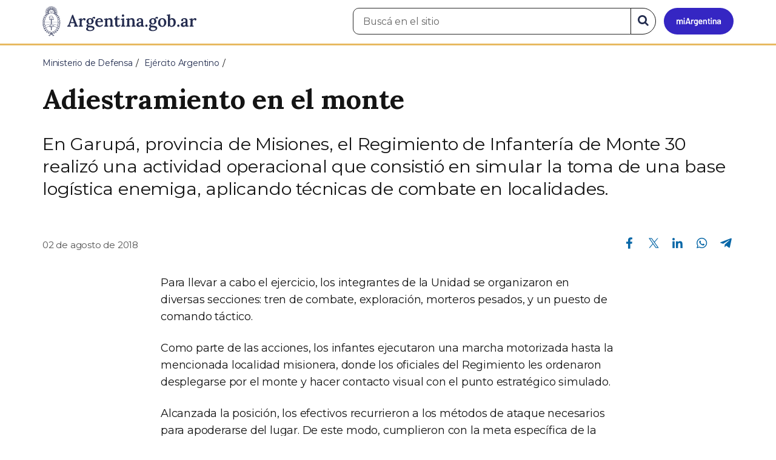

--- FILE ---
content_type: text/html; charset=utf-8
request_url: https://www.argentina.gob.ar/noticias/adiestramiento-en-el-monte
body_size: 7827
content:

 <!DOCTYPE html>
<html lang="es" dir="ltr" prefix="content: http://purl.org/rss/1.0/modules/content/ dc: http://purl.org/dc/terms/ foaf: http://xmlns.com/foaf/0.1/ rdfs: http://www.w3.org/2000/01/rdf-schema# sioc: http://rdfs.org/sioc/ns# sioct: http://rdfs.org/sioc/types# skos: http://www.w3.org/2004/02/skos/core# xsd: http://www.w3.org/2001/XMLSchema#">
<head>
  <link rel="profile" href="http://www.w3.org/1999/xhtml/vocab" />
  <meta name="viewport" content="width=device-width, initial-scale=1.0">
  <!-- Nav and address bar color -->
  <meta name="theme-color" content="#242C4F">
  <meta name="msapplication-navbutton-color" content="#242C4F">
  <meta name="apple-mobile-web-app-status-bar-style" content="#242C4F">
  <script>
  dataLayer = [{
    'userIPaddress': '192.168.32.103',
  }];
  </script>
  <!-- Google Tag Manager -->
  <script>(function(w,d,s,l,i){w[l]=w[l]||[];w[l].push({'gtm.start':
  new Date().getTime(),event:'gtm.js'});var f=d.getElementsByTagName(s)[0],
  j=d.createElement(s),dl=l!='dataLayer'?'&l='+l:'';j.async=true;j.src=
  'https://www.googletagmanager.com/gtm.js?id='+i+dl;f.parentNode.insertBefore(j,f);
  })(window,document,'script','dataLayer','GTM-P68ZXT');</script>
  <!-- End Google Tag Manager -->
  <meta http-equiv="Content-Type" content="text/html; charset=utf-8" />
<meta name="gtm-id" content="99483" />
<meta name="gtm-tipo" content="noticia" />
<meta name="gtm-padres" content="51264 39792" />
<meta name="gtm-padre" content="Ejército Argentino" />
<meta name="gtm-raiz" content="Ministerio de Defensa" />
<meta name="google-site-verification" content="fr0vldZfY64iDak0RkGzC7B2MBqjWAChwEIr8xTJomU" />
<link href="https://www.argentina.gob.ar/manifest.json" rel="manifest" />
<meta name="description" content="En Garupá, provincia de Misiones, el Regimiento de Infantería de Monte 30 realizó una actividad operacional que consistió en simular la toma de una base logística enemiga, aplicando técnicas de combate en localidades." />
<meta name="keywords" content="gobierno, argentino, nacional, gobierno argentino, gobierno nacional, República Argentina, administración, gestión, pública, administración pública, gestión pública, digital, trámites, servicios, trámites en línea, gobierno digital, servicios en línea, servicios digitales, Estado, transparencia, ciudadanos, modernización, organismo, organismo público, organismos públicos, organismos, beneficios, beneficios" />
<link rel="image_src" href="https://www.argentina.gob.ar/sites/default/files/argentina-fb.png" />
<link rel="canonical" href="https://www.argentina.gob.ar/noticias/adiestramiento-en-el-monte" />
<link rel="shortlink" href="https://www.argentina.gob.ar/node/99483" />
<meta property="og:site_name" content="Argentina.gob.ar" />
<meta property="og:url" content="https://www.argentina.gob.ar/noticias/adiestramiento-en-el-monte" />
<meta property="og:title" content="Adiestramiento en el monte" />
<meta property="og:description" content="En Garupá, provincia de Misiones, el Regimiento de Infantería de Monte 30 realizó una actividad operacional que consistió en simular la toma de una base logística enemiga, aplicando técnicas de combate en localidades." />
<meta property="og:updated_time" content="2018-08-04T15:40:03-03:00" />
<meta property="og:image" content="https://www.argentina.gob.ar/sites/default/files/portadaejerciciosantaines.jpg" />
<meta property="og:image:url" content="https://www.argentina.gob.ar/sites/default/files/portadaejerciciosantaines.jpg" />
<meta name="twitter:card" content="summary" />
<meta name="twitter:url" content="https://www.argentina.gob.ar/noticias/adiestramiento-en-el-monte" />
<meta name="twitter:title" content="Adiestramiento en el monte" />
<meta name="twitter:description" content="En Garupá, provincia de Misiones, el Regimiento de Infantería de Monte 30 realizó una actividad operacional que consistió en simular la toma de una base logística enemiga, aplicando técnicas de combate en localidades." />
<meta name="twitter:image" content="https://www.argentina.gob.ar/sites/default/files/argentina-fb.png" />
<meta property="article:author" content="https://www.facebook.com/casarosadaargentina/" />
<meta property="article:published_time" content="2018-08-02T13:22:16-03:00" />
<meta property="article:modified_time" content="2018-08-04T15:40:03-03:00" />
<link rel="shortcut icon" href="https://www.argentina.gob.ar/profiles/argentinagobar/themes/argentinagobar/argentinagobar_theme/favicon.ico" type="image/vnd.microsoft.icon" />
<link rel="apple-touch-icon" href="https://www.argentina.gob.ar/sites/default/files/icon/icon-180x180.png" sizes="180x180" />
<link rel="apple-touch-icon-precomposed" href="https://www.argentina.gob.ar/sites/default/files/icon/icon-180x180.png" sizes="180x180" />
  <title>Adiestramiento en el monte | Argentina.gob.ar</title>
  <style>
@import url("https://www.argentina.gob.ar/modules/system/system.base.css?t96q29");
</style>
<style>
@import url("https://www.argentina.gob.ar/profiles/argentinagobar/modules/argentinagobar/argentinagobar_search/css/search.css?t96q29");
@import url("https://www.argentina.gob.ar/profiles/argentinagobar/modules/argentinagobar/argentinagobar_webform/css/custom-chosen.css?t96q29");
@import url("https://www.argentina.gob.ar/modules/field/theme/field.css?t96q29");
@import url("https://www.argentina.gob.ar/profiles/argentinagobar/modules/contrib/field_hidden/field_hidden.css?t96q29");
@import url("https://www.argentina.gob.ar/modules/node/node.css?t96q29");
@import url("https://www.argentina.gob.ar/profiles/argentinagobar/modules/contrib/user_prune/css/user_prune.css?t96q29");
@import url("https://www.argentina.gob.ar/profiles/argentinagobar/modules/contrib/views/css/views.css?t96q29");
</style>
<style>
@import url("https://www.argentina.gob.ar/profiles/argentinagobar/modules/contrib/ctools/css/ctools.css?t96q29");
@import url("https://www.argentina.gob.ar/profiles/argentinagobar/modules/contrib/drupar_filtros/css/galeria.css?t96q29");
@import url("https://www.argentina.gob.ar/profiles/argentinagobar/modules/contrib/jgm_subastas/css/aabe.css?t96q29");
@import url("https://www.argentina.gob.ar/profiles/argentinagobar/modules/contrib/panels/css/panels.css?t96q29");
@import url("https://www.argentina.gob.ar/profiles/argentinagobar/modules/contrib/rate/rate.css?t96q29");
@import url("https://www.argentina.gob.ar/profiles/argentinagobar/modules/argentinagobar/argentinagobar_campana_gubernamental/css/argentinagobar_campana_gubernamental.css?t96q29");
</style>
<link type="text/css" rel="stylesheet" href="https://cdnjs.cloudflare.com/ajax/libs/font-awesome/4.7.0/css/font-awesome.css" media="all" />
<link type="text/css" rel="stylesheet" href="https://fonts.googleapis.com/css2?family=Encode+Sans:wght@100;200;300;400;500;600;700;800;900&amp;display=swap" media="all" />
<style>
@import url("https://www.argentina.gob.ar/profiles/argentinagobar/themes/contrib/poncho/vendor/bootstrap/css/bootstrap.min.css?t96q29");
@import url("https://www.argentina.gob.ar/profiles/argentinagobar/themes/contrib/poncho/css/icono-arg.css?t96q29");
@import url("https://www.argentina.gob.ar/profiles/argentinagobar/themes/contrib/poncho/css/poncho.min.css?t96q29");
</style>
  <!-- HTML5 element support for IE6-8 -->
  <!--[if lt IE 9]>
    <script src="//html5shiv.googlecode.com/svn/trunk/html5.js"></script>
  <![endif]-->
  <script src="/profiles/argentinagobar/libraries/jquery.jquery-371/jquery-3.7.1.min.js?v=3.7.1"></script>
<script>jQuery.migrateMute=true;jQuery.migrateTrace=false;</script>
<script src="/profiles/argentinagobar/libraries/jquery.jquery-migrate/jquery-migrate-3.5.2.min.js?v=3.5.2"></script>
<script src="https://www.argentina.gob.ar/misc/jquery-extend-3.4.0.js?v=3.7.1"></script>
<script src="https://www.argentina.gob.ar/misc/jquery-html-prefilter-3.5.0-backport.js?v=3.7.1"></script>
<script src="https://www.argentina.gob.ar/misc/jquery.once.js?v=1.2"></script>
<script src="https://www.argentina.gob.ar/misc/drupal.js?t96q29"></script>
<script src="https://www.argentina.gob.ar/profiles/argentinagobar/modules/contrib/jquery_update/js/jquery_browser.js?v=0.0.1"></script>
<script src="https://www.argentina.gob.ar/misc/form-single-submit.js?v=7.103"></script>
<script src="https://www.argentina.gob.ar/profiles/argentinagobar/modules/argentinagobar/argentinagobar_areas/js/colorFondoGrupoAtajos.js?t96q29"></script>
<script src="https://www.argentina.gob.ar/profiles/argentinagobar/modules/argentinagobar/argentinagobar_tramites/js/resize_media.js?t96q29"></script>
<script src="https://www.argentina.gob.ar/profiles/argentinagobar/modules/argentinagobar/argentinagobar_usuarios/js/limpiarCampo.js?t96q29"></script>
<script src="https://www.argentina.gob.ar/profiles/argentinagobar/modules/contrib/entityreference/js/entityreference.js?t96q29"></script>
<script src="https://www.argentina.gob.ar/sites/default/files/languages/es_-ItMtJilxuuiLFTCnmK_k5zP6zPqMXd_ji181zFXfvs.js?t96q29"></script>
<script src="https://www.argentina.gob.ar/profiles/argentinagobar/modules/contrib/drupar_filtros/js/mdBlank.js?t96q29"></script>
<script src="https://www.argentina.gob.ar/profiles/argentinagobar/modules/contrib/drupar_filtros/js/galeria.js?t96q29"></script>
<script src="https://www.argentina.gob.ar/profiles/argentinagobar/modules/contrib/drupar_filtros/js/jquery.touchSwipe.min.js?t96q29"></script>
<script src="https://www.argentina.gob.ar/profiles/argentinagobar/modules/contrib/jgm_subastas/js/aabe.js?t96q29"></script>
<script src="https://www.argentina.gob.ar/profiles/argentinagobar/modules/argentinagobar/argentinagobar_webform/js/button.js?t96q29"></script>
<script src="https://www.argentina.gob.ar/profiles/argentinagobar/modules/contrib/vuce_calendario/js/button.js?t96q29"></script>
<script src="https://www.argentina.gob.ar/profiles/argentinagobar/modules/argentinagobar/argentinagobar_campana_gubernamental/js/argentinagobar_campana_gubernamental.js?t96q29"></script>
<script>dataLayer.push({
          'event_name': 'trackPageview',
          'nodo_id': '99483',
          'nodos_padres': '51264 39792',
          'org_dependencia': 'Ejército Argentino',
          'ministerio': 'Ministerio de Defensa',
          'cont_tipo': 'noticia',
        });</script>
<script src="https://www.argentina.gob.ar/profiles/argentinagobar/themes/contrib/poncho/vendor/bootstrap/js/bootstrap.min.js?t96q29"></script>
<script src="https://www.argentina.gob.ar/profiles/argentinagobar/themes/contrib/poncho/js/scrolltotop.js?t96q29"></script>
<script src="https://www.argentina.gob.ar/profiles/argentinagobar/themes/contrib/poncho/js/datatables.min.js?t96q29"></script>
<script src="https://www.argentina.gob.ar/profiles/argentinagobar/themes/contrib/poncho/js/intl.min.js?t96q29"></script>
<script src="https://www.argentina.gob.ar/profiles/argentinagobar/themes/contrib/poncho/js/device-breadcrumb.js?t96q29"></script>
<script src="https://www.argentina.gob.ar/profiles/argentinagobar/themes/contrib/poncho/js/device-breadcrumb-listener.js?t96q29"></script>
<script src="https://www.argentina.gob.ar/profiles/argentinagobar/modules/contrib/jquery_update/js/jquery_position.js?v=0.0.1"></script>
<script>jQuery.extend(Drupal.settings, {"basePath":"\/","pathPrefix":"","setHasJsCookie":0,"ajaxPageState":{"theme":"argentinagobar_theme","theme_token":"AxXuT8L5VNSvQ9d5H-SXqNXgTU8nisuwvKM0s-zHZ88","js":{"profiles\/argentinagobar\/modules\/argentinagobar\/argentinagobar_search\/js\/solr_search.js":1,"profiles\/argentinagobar\/themes\/contrib\/bootstrap\/js\/bootstrap.js":1,"\/profiles\/argentinagobar\/libraries\/jquery.jquery-371\/jquery-3.7.1.min.js":1,"0":1,"\/profiles\/argentinagobar\/libraries\/jquery.jquery-migrate\/jquery-migrate-3.5.2.min.js":1,"misc\/jquery-extend-3.4.0.js":1,"misc\/jquery-html-prefilter-3.5.0-backport.js":1,"misc\/jquery.once.js":1,"misc\/drupal.js":1,"profiles\/argentinagobar\/modules\/contrib\/jquery_update\/js\/jquery_browser.js":1,"misc\/form-single-submit.js":1,"profiles\/argentinagobar\/modules\/argentinagobar\/argentinagobar_areas\/js\/colorFondoGrupoAtajos.js":1,"profiles\/argentinagobar\/modules\/argentinagobar\/argentinagobar_tramites\/js\/resize_media.js":1,"profiles\/argentinagobar\/modules\/argentinagobar\/argentinagobar_usuarios\/js\/limpiarCampo.js":1,"profiles\/argentinagobar\/modules\/contrib\/entityreference\/js\/entityreference.js":1,"public:\/\/languages\/es_-ItMtJilxuuiLFTCnmK_k5zP6zPqMXd_ji181zFXfvs.js":1,"profiles\/argentinagobar\/modules\/contrib\/drupar_filtros\/js\/mdBlank.js":1,"profiles\/argentinagobar\/modules\/contrib\/drupar_filtros\/js\/galeria.js":1,"profiles\/argentinagobar\/modules\/contrib\/drupar_filtros\/js\/jquery.touchSwipe.min.js":1,"profiles\/argentinagobar\/modules\/contrib\/jgm_subastas\/js\/aabe.js":1,"profiles\/argentinagobar\/modules\/argentinagobar\/argentinagobar_webform\/js\/button.js":1,"profiles\/argentinagobar\/modules\/contrib\/vuce_calendario\/js\/button.js":1,"profiles\/argentinagobar\/modules\/argentinagobar\/argentinagobar_campana_gubernamental\/js\/argentinagobar_campana_gubernamental.js":1,"1":1,"profiles\/argentinagobar\/themes\/contrib\/poncho\/vendor\/bootstrap\/js\/bootstrap.min.js":1,"profiles\/argentinagobar\/themes\/contrib\/poncho\/js\/scrolltotop.js":1,"profiles\/argentinagobar\/themes\/contrib\/poncho\/js\/datatables.min.js":1,"profiles\/argentinagobar\/themes\/contrib\/poncho\/js\/intl.min.js":1,"profiles\/argentinagobar\/themes\/contrib\/poncho\/js\/device-breadcrumb.js":1,"profiles\/argentinagobar\/themes\/contrib\/poncho\/js\/device-breadcrumb-listener.js":1,"profiles\/argentinagobar\/modules\/contrib\/jquery_update\/js\/jquery_position.js":1},"css":{"modules\/system\/system.base.css":1,"profiles\/argentinagobar\/modules\/argentinagobar\/argentinagobar_search\/css\/search.css":1,"profiles\/argentinagobar\/modules\/argentinagobar\/argentinagobar_webform\/css\/custom-chosen.css":1,"modules\/field\/theme\/field.css":1,"profiles\/argentinagobar\/modules\/contrib\/field_hidden\/field_hidden.css":1,"modules\/node\/node.css":1,"profiles\/argentinagobar\/modules\/contrib\/user_prune\/css\/user_prune.css":1,"profiles\/argentinagobar\/modules\/contrib\/views\/css\/views.css":1,"profiles\/argentinagobar\/modules\/contrib\/ctools\/css\/ctools.css":1,"profiles\/argentinagobar\/modules\/contrib\/drupar_filtros\/css\/galeria.css":1,"profiles\/argentinagobar\/modules\/contrib\/jgm_subastas\/css\/aabe.css":1,"profiles\/argentinagobar\/modules\/contrib\/panels\/css\/panels.css":1,"profiles\/argentinagobar\/modules\/contrib\/rate\/rate.css":1,"profiles\/argentinagobar\/modules\/argentinagobar\/argentinagobar_campana_gubernamental\/css\/argentinagobar_campana_gubernamental.css":1,"https:\/\/cdnjs.cloudflare.com\/ajax\/libs\/font-awesome\/4.7.0\/css\/font-awesome.css":1,"https:\/\/fonts.googleapis.com\/css2?family=Encode+Sans:wght@100;200;300;400;500;600;700;800;900\u0026display=swap":1,"profiles\/argentinagobar\/themes\/contrib\/poncho\/vendor\/bootstrap\/css\/bootstrap.min.css":1,"profiles\/argentinagobar\/themes\/contrib\/poncho\/css\/icono-arg.css":1,"profiles\/argentinagobar\/themes\/contrib\/poncho\/css\/poncho.min.css":1}},"urlIsAjaxTrusted":{"\/noticias\/adiestramiento-en-el-monte":true},"ogContext":{"groupType":"node","gid":"51264"},"bootstrap":{"anchorsFix":"0","anchorsSmoothScrolling":"0","formHasError":1,"popoverEnabled":1,"popoverOptions":{"animation":1,"html":0,"placement":"right","selector":"","trigger":"click","triggerAutoclose":1,"title":"","content":"","delay":0,"container":"body"},"tooltipEnabled":1,"tooltipOptions":{"animation":1,"html":0,"placement":"auto left","selector":"","trigger":"focus hover","delay":0,"container":"body"}}});</script>
</head>
<body class="html not-front not-logged-in no-sidebars page-node page-node- page-node-99483 node-type-noticia og-context og-context-node og-context-node-51264 i18n-es">
  <!-- Google Tag Manager (noscript) -->
  <noscript><iframe title="Script GTM" aria-hidden="true" src="//www.googletagmanager.com/ns.html?id=GTM-P68ZXT" style="display:none;visibility:hidden;height:0;width:0"></iframe></noscript>
  <!-- End Google Tag Manager (noscript) -->
    <h1 class="sr-only"><small>Presidencia de la Nación</small></h1>
  <div id="skip-link">
    <a href="#main-content" class="element-invisible element-focusable">Pasar al contenido principal</a>
  </div>
    
<header>
    <nav class="navbar navbar-top navbar-default border-bottom-amarillo">
      <div class="container">
        <div>
          <div class="navbar-header">
            <a class="navbar-brand" href="/" id="navbar-brand" aria-label="Argentina.gob.ar Presidencia de la Nación">
                              <img src="/profiles/argentinagobar/themes/argentinagobar/argentinagobar_theme/logo_argentina-azul.svg" alt="Argentina.gob.ar" height="50" width="254" />
                                                      </a>
              <a class="btn btn-mi-argentina btn-login visible-xs bg-miarg-azul" href="https://mi.argentina.gob.ar" title="Ingresar a Mi Argentina">
                  <i class="icono-arg-mi-argentina text-white"></i><span class="sr-only">Ir a Mi Argentina</span></a>
                                      <button onclick="jQuery('.navbar.navbar-top').addClass('state-search');" class="btn btn-mi-argentina btn-login visible-xs" aria-labelledby="edit-keys"><span class="fa fa-search fa-fw"></span><span class="sr-only">Buscar</span></button>       
                            </div>

                                          <div class="nav navbar-nav navbar-right hidden-xs">
    <button onclick="jQuery('.navbar.navbar-top').removeClass('state-search');" class="btn btn-link btn-search-reset visible-xs"> <i class="fa fa-times"><span class="sr-only">Cerrar el buscador</span></i></button>
    <div id="cd-login">
      
  <a href="https://mi.argentina.gob.ar/" id="btn-mi-argentina" class="btn hidden-xs p-l-1  btn-login bg-miarg-azul" aria-label="Ingresar a Mi Argentina">
<i class=" fa-3x fa icono-arg-mi-argentina-extended text-white p-t-0"><span class="sr-only">Mi Argentina</span></i></a>
</div>
<!-- <section id="block-argentinagobar-search-apache-solr-search-navbar" class="block block-argentinagobar-search clearfix"> -->

      
  <div class="pull-left">
  <form class="main-form" role="search" action="/noticias/adiestramiento-en-el-monte" method="post" id="apachesolr-search-custom-page-search-form" accept-charset="UTF-8"><div><input type="hidden" name="form_build_id" value="form-ufqivIId0-pENhhg6rtsadrCy19I7jN6LjkQHHsbgZQ" />
<input type="hidden" name="form_id" value="apachesolr_search_custom_page_search_form" />
<div style="display:none;"><div class="form-item form-item-tarro-de-miel form-type-textfield form-group"> <label class="control-label" for="edit-tarro-de-miel">Dejar en blanco</label>
<input class="form-control form-text" type="text" id="edit-tarro-de-miel" name="tarro_de_miel" value="" size="60" maxlength="128" /></div></div><div class="input-group">
  <label class="sr-only" for="edit-keys">Buscar en el sitio</label><input placeholder="Buscá en el sitio" id="edit-keys" class="input-search form-control form-text" aria-label="Buscá en el sitio" type="text" name="keys" value="" size="20" maxlength="255" /><span class="input-group-btn"><button class="bg-white btn-search-reset btn btn-primary form-submit" aria-labelledby="edit-keys" aria-label="Buscar" type="submit" id="edit-submit" name="op" value="&lt;i class=&quot;fa fa-search text-primary&quot;&gt;&lt;/i&gt;&lt;span class=&quot;sr-only&quot;&gt;Buscar en el sitio&lt;/span&gt;"><i class="fa fa-search text-primary"></i><span class="sr-only">Buscar en el sitio</span></button>
</span></div>
</div></form></div>

<!-- </section> -->
</div>
                        
        </div>
      </div>
    </nav>
  </header>
<main>

    
            <span id="main-content"></span>
      <div class="container">
                        </div>
        <div class="region region-content">
     <div id="block-system-main" class="block block-system clearfix">

      
  <article>
    <header>
          <div class="panel-pane pane-imagen-destacada"  >
  
  
  <div class="pane-content">
     <!-- breadcrumbs -->
    <div class="container">
        <div class="row">
            <div class="col-md-12">
                <ol class="breadcrumb" itemscope itemtype="https://schema.org/BreadcrumbList"><li itemprop="itemListElement" itemscope itemtype="https://schema.org/ListItem" ><a itemprop="item" href="/"><span itemprop="name">Inicio</span></a><meta itemprop="position" content="1" /></li>
<li itemprop="itemListElement" itemscope itemtype="https://schema.org/ListItem" ><a itemprop="item" href="/defensa"><span itemprop="name">Ministerio de Defensa</span></a><meta itemprop="position" content="2" /></li>
<li itemprop="itemListElement" itemscope itemtype="https://schema.org/ListItem" ><a itemprop="item" href="/defensa/ejercito"><span itemprop="name">Ejército Argentino</span></a><meta itemprop="position" content="3" /></li>
<li class="active" itemprop="itemListElement" itemscope itemtype="https://schema.org/ListItem" ><span itemprop="name">Adiestramiento en el monte</span><meta itemprop="position" content="4" /></li>
</ol>            </div>
        </div>
    </div>
    <!-- / breadcrumbs -->

    <div class="container">
        <div class="row">
            <div class="col-md-12">
                <!-- titulo -->
                <div class="title-description">
                    <h1>Adiestramiento en el monte</h1>
                </div>
                <!-- / titulo -->

                <!-- resumen -->  
                <div class="news__lead">
                                    <p>En Garupá, provincia de Misiones, el Regimiento de Infantería de Monte 30 realizó una actividad operacional que consistió en simular la toma de una base logística enemiga, aplicando técnicas de combate en localidades.</p>
                                    </div>
                <!-- / resumen -->  

                <div class="row">
                    <!-- fecha publicado -->  
                    <div class="col-md-6 col-sm-6 small news__time">
                        <time 
                            class="text-muted" 
                            datetime='2018-08-02 13:22:16'>
                            02 de agosto de 2018                        </time>
                    </div>
                    <!-- fecha publicado -->
                    
                    <!-- redes sociales -->
                    <div class="section-actions col-md-6 social-share news__social-share">
      <ul class="list-inline">
        <li><a href="https://www.facebook.com/sharer/sharer.php?u=https%3A%2F%2Fwww.argentina.gob.ar%2Fnoticias%2Fadiestramiento-en-el-monte&amp;title=Adiestramiento+en+el+monte" target="_blank" rel="noopener noreferrer"><span class="sr-only">Compartir en Facebook</span><i class="icono-arg-facebook-f-" aria-hidden="true"></i></a></li>
        <li><a href="https://x.com/share?url=https%3A%2F%2Fwww.argentina.gob.ar%2Fnoticias%2Fadiestramiento-en-el-monte&amp;title=Adiestramiento+en+el+monte" target="_blank" rel="noopener noreferrer"><span class="sr-only">Compartir en X</span><i class="icono-arg-twitter-pajaro" aria-hidden="true"></i></a></li>
        <li><a href="https://www.linkedin.com/shareArticle?mini=true&url=https%3A%2F%2Fwww.argentina.gob.ar%2Fnoticias%2Fadiestramiento-en-el-monte" target="_blank" rel="noopener noreferrer"><span class="sr-only">Compartir en Linkedin</span><i class="icono-arg-linkedin-in" aria-hidden="true"></i></a></li>
        <li><a href="https://web.whatsapp.com/send?text=https%3A%2F%2Fwww.argentina.gob.ar%2Fnoticias%2Fadiestramiento-en-el-monte&amp;title=Adiestramiento+en+el+monte" target="_blank" id="linkWA1" rel="noopener noreferrer"><span class="sr-only">Compartir en Whatsapp</span>
          <i class="icono-arg-whatsapp-telefono" aria-hidden="true">
          </i></a></li>
        <li>
        <a href="https://t.me/share/url?url=https%3A%2F%2Fwww.argentina.gob.ar%2Fnoticias%2Fadiestramiento-en-el-monte&text=Adiestramiento+en+el+monte" target="_blank" id="linkTG1" rel="noopener noreferrer">
        <span class="sr-only">Compartir en Telegram</span>
        <i class="icono-arg-telegram-avion" aria-hidden="true"></i></a>
        </li>
      </ul>
    </div>

  <script>
      var userAgent = navigator.userAgent || navigator.vendor || window.opera;
      if (/android/i.test(userAgent) || ((/iPad|iPhone|iPod/.test(userAgent) && !window.MSStream))) {
        document.getElementById("linkWA1").href = "whatsapp://send?text=https://www.argentina.gob.ar/noticias/adiestramiento-en-el-monte"
      }
  </script>                    <!-- / redes sociales -->
                </div>
            </div>
        </div>
    </div>
<!-- Imagen destacada -->
<div class="container">
    <div class="news__main-image-container" 
        style="background-image:url(/sites/default/files/styles/jumbotron/public/portadaejerciciosantaines.jpg)">
    </div>
</div>
<!-- / Imagen destacada --> 
  </div>

  
  </div>
        <div class="container">
      <div class="row">
        <div class="col-sm-6">
                  </div>
        <div class="col-sm-6">
                  </div>
      </div>
    </div>
  </header>
  <section class="content_format">
    <div class="container">
      <div class="row">
        <div class="col-md-8 col-md-offset-2">
            <div class="panel-pane pane-texto"  >
  
  
  <div class="pane-content">
    <div class=""><p>Para llevar a cabo el ejercicio, los integrantes de la Unidad se organizaron en diversas secciones: tren de combate, exploración, morteros pesados, y un puesto de comando táctico.</p>
<p>Como parte de las acciones, los infantes ejecutaron una marcha motorizada hasta la mencionada localidad misionera, donde los oficiales del Regimiento les ordenaron desplegarse por el monte y hacer contacto visual con el punto estratégico simulado.</p>
<p>Alcanzada la posición, los efectivos recurrieron a los métodos de ataque necesarios para apoderarse del lugar. De este modo, cumplieron con la meta específica de la ejercitación, enmarcada en el objetivo prioritario de adiestramiento operacional de las unidades.</p>
<p>Para comprender el verdadero alcance y la esencia del adiestramiento operacional en el monte, es importante saber que éste es un ambiente geográfico particular cuyas características propias condicionan la vida de las tropas en el terreno, los desplazamientos y las actividades de combate.</p>
<p><figure><img src="/sites/default/files/segundaejstaines.jpg" alt="" /></figure></p>
<p>La vegetación exuberante, las temperaturas y humedad elevadas, y las intensas precipitaciones lo constituyen en un ambiente agresivo que genera un mayor desgaste del personal y un menor rendimiento de los medios.</p>
<p>Por tratarse de un terreno compartimentado, y debido a la reducida capacidad de observación, el combate debe ejecutarse a corta distancia, en numerosos encuentros separados en espacio.</p>
<p>Esto, sumado a las dificultades para la orientación y la navegación, requiere de un conocimiento profundo por parte del personal, e impone mayores exigencias a la conducción, responsable de coordinar la misión y el proceder del conjunto.</p>
<p>Para ver más fotos ingresá al álbum de <a href="https://www.flickr.com/photos/ejercitoargentinocuentaoficial/albums/72157693979791200//" title="Fotos Adiestramiento en el monte">flickr</a></p>
</div>
  </div>

  
  </div>
        </div>
      </div>
    </div>
  </section>
</article>
<section class="container">
  <div class="row">
    <div class="col-md-12">
        <div class="panel-pane pane-listado"  >
  
  
  <div class="pane-content">
    
<div id="divnoticias" class="col-md-12 m-t-3 p-x-0">

    
        <h2 class="h3 m-b-2">Noticias relacionadas</h2>

    

    
    
        <div class="row panels-row">

            
                <div class="col-xs-12 col-sm-3">
                    <a href="/noticias/el-ejercito-argentino-en-apoyo-la-lucha-contra-el-fuego-en-la-patagonia" class="panel panel-default"><div style="background-image:url(https://www.argentina.gob.ar/sites/default/files/styles/listado/public/2026/01/ea_incendios_2026_00.jpg?itok=e3MJyZ56);" class="panel-heading"></div>
<div class="panel-body">
  <time datetime='2026-01-12 17:11:06'>12 de enero de 2026</time>  <h3>El Ejército Argentino en apoyo a la lucha contra el fuego en la Patagonia</h3>  </div>
</a>                </div>

            
                <div class="col-xs-12 col-sm-3">
                    <a href="/noticias/los-ejercitos-de-argentina-y-chile-inician-una-ascension-conjunta-al-cerro-aconcagua" class="panel panel-default"><div style="background-image:url(https://www.argentina.gob.ar/sites/default/files/styles/listado/public/2026/01/aconcagua_2026_arg-chile_01.jpeg?itok=MUwqTXzm);" class="panel-heading"></div>
<div class="panel-body">
  <time datetime='2026-01-07 15:17:24'>07 de enero de 2026</time>  <h3>Los Ejércitos de Argentina y Chile inician una ascensión conjunta al cerro Aconcagua</h3>  </div>
</a>                </div>

            
                <div class="col-xs-12 col-sm-3">
                    <a href="/noticias/egresaron-los-nuevos-suboficiales-del-ejercito-1" class="panel panel-default"><div style="background-image:url(https://www.argentina.gob.ar/sites/default/files/styles/listado/public/2025/12/ea-egcbs252-2.jpeg?itok=KofHoGvp);" class="panel-heading"></div>
<div class="panel-body">
  <time datetime='2025-12-18 12:41:10'>18 de diciembre de 2025</time>  <h3>Egresaron los nuevos suboficiales del Ejército</h3>  </div>
</a>                </div>

            
        </div>

    
    
    
        
    
</div>
  </div>

  
  </div>
    </div>
  </div>
</section>

</div>
  </div>

    
</main>

<footer class="main-footer">
  <div class="container">
  <div class="row">
      <div class="col-md-4 col-sm-12">
                        <div class="region region-footer1">
    <section id="block-menu-menu-footer-1" class="block block-menu clearfix">

        <h2 class="block-title h3 section-title h3 section-title">Trámites</h2>
    
  <ul class="menu nav"><li class="first leaf"><a href="/turnos">Turnos</a></li>
<li class="leaf"><a href="/jefatura/innovacion-ciencia-y-tecnologia/innovacion/tramites-distancia-tad">Trámites a distancia</a></li>
<li class="last leaf"><a href="/miargentina/mesadeayuda">Atención a la ciudadanía</a></li>
</ul>
</section>
  </div>
                </div>
      <div class="col-md-4 col-sm-12">
                        <div class="region region-footer2">
    <section id="block-menu-menu-footer-2" class="block block-menu clearfix">

        <h2 class="block-title h3 section-title h3 section-title">Acerca de la República Argentina</h2>
    
  <ul class="menu nav"><li class="first leaf"><a href="/pais">Nuestro país</a></li>
<li class="leaf"><a href="/normativa">Leyes argentinas</a></li>
<li class="leaf"><a href="/organismos">Organismos</a></li>
<li class="last leaf"><a href="/desregulacion/mapa-del-estado">Mapa del Estado</a></li>
</ul>
</section>
  </div>
                </div>
      <div class="col-md-4 col-sm-12">
                        <div class="region region-footer3">
    <section id="block-menu-menu-footer-3" class="block block-menu clearfix">

        <h2 class="block-title h3 section-title h3 section-title">Acerca de Argentina.gob.ar</h2>
    
  <ul class="menu nav"><li class="first leaf"><a href="/acerca">Acerca de este sitio</a></li>
<li class="leaf"><a href="/terminos-y-condiciones">Términos y condiciones</a></li>
<li class="last leaf"><a href="/sugerencias">Sugerencias</a></li>
</ul>
</section>
  </div>
                </div>
  </div>
  </div>
  <div class="container-fluid border-top-amarillo">
    <div class="row sub-footer">
      <div class="container">
        <div class="col-sm-6 m-y-1 p-x-0">
                        <!-- <p class="text-muted small m-b-2">
              <a href="https://creativecommons.org/licenses/by/4.0/deed.es" target="_blank" rel="noreferrer">Los contenidos de Argentina.gob.ar están licenciados bajo Creative Commons Atribución 4.0 Internacional</a>            </p> -->
          
        </div>
      </div>
    </div>
  </div>
</footer>

  <script src="https://www.argentina.gob.ar/profiles/argentinagobar/modules/argentinagobar/argentinagobar_search/js/solr_search.js?t96q29"></script>
<script src="https://www.argentina.gob.ar/profiles/argentinagobar/themes/contrib/bootstrap/js/bootstrap.js?t96q29"></script>
  <div id="scrolltotop_parent">
      <div tabindex="0" id="scrolltotop_arrow">
        <i class="icono fa fa-arrow-circle-up" title="Scroll hacia arriba"></i><span class="sr-only">Scroll hacia arriba</span>
      </div>
  </div>
</body>
</html>
